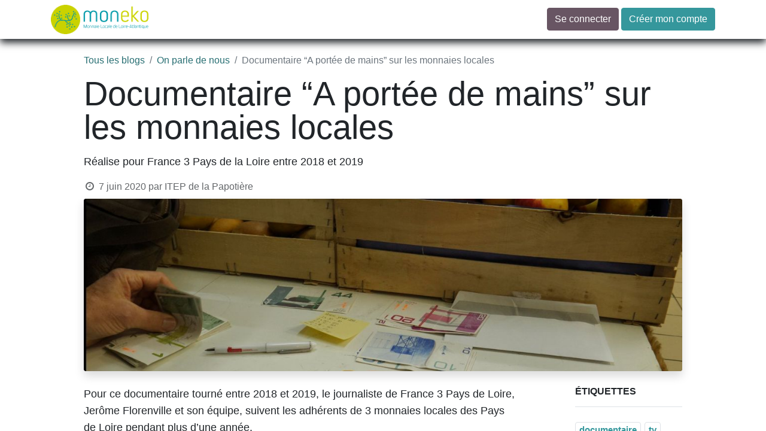

--- FILE ---
content_type: text/html; charset=utf-8
request_url: https://moneko.org/blog/on-parle-de-nous-3/documentaire-a-portee-de-mains-sur-les-monnaies-locales-16
body_size: 7261
content:
<!DOCTYPE html>
        
        
        
<html lang="fr-FR" data-website-id="1" data-main-object="blog.post(16,)">
    <head>
        <meta charset="utf-8"/>
        <meta http-equiv="X-UA-Compatible" content="IE=edge,chrome=1"/>
        <meta name="viewport" content="width=device-width, initial-scale=1"/>
        <meta name="generator" content="Odoo"/>
        <meta name="description" content="Réalise pour France 3 Pays de la Loire entre 2018 et 2019"/>
            
        <meta property="og:type" content="article"/>
        <meta property="og:title" content="Documentaire “A portée de mains” sur les monnaies locales"/>
        <meta property="og:site_name" content="Moneko"/>
        <meta property="og:url" content="https://moneko.org/blog/on-parle-de-nous-3/documentaire-a-portee-de-mains-sur-les-monnaies-locales-16"/>
        <meta property="og:image" content="https://moneko.org/web/image/661-055ac0e7/Doc-%C3%A0-porteedemains-Rozo.jpg"/>
        <meta property="og:description" content="Réalise pour France 3 Pays de la Loire entre 2018 et 2019"/>
        <meta property="article:published_time" content="2020-06-07 22:00:00"/>
        <meta property="article:modified_time" content="2025-07-04 15:48:07.392622"/>
        <meta property="article:tag" content="documentaire"/>
        <meta property="article:tag" content="tv"/>
            
        <meta name="twitter:card" content="summary_large_image"/>
        <meta name="twitter:title" content="Documentaire “A portée de mains” sur les monnaies locales"/>
        <meta name="twitter:image" content="https://moneko.org/web/image/661-055ac0e7/Doc-%C3%A0-porteedemains-Rozo.jpg"/>
        <meta name="twitter:description" content="Réalise pour France 3 Pays de la Loire entre 2018 et 2019"/>
        
        <link rel="canonical" href="https://moneko.org/blog/on-parle-de-nous-3/documentaire-a-portee-de-mains-sur-les-monnaies-locales-16"/>
        
        <link rel="preconnect" href="https://fonts.gstatic.com/" crossorigin=""/>
        <title> Documentaire “A portée de mains” sur les monnaies locales | Moneko </title>
        <link type="image/x-icon" rel="shortcut icon" href="/web/image/website/1/favicon?unique=f142d94"/>
        <link rel="preload" href="/web/static/src/libs/fontawesome/fonts/fontawesome-webfont.woff2?v=4.7.0" as="font" crossorigin=""/>
        <link type="text/css" rel="stylesheet" href="/web/assets/4213-35e23df/1/web.assets_frontend.min.css" data-asset-bundle="web.assets_frontend" data-asset-version="35e23df"/>
        <script id="web.layout.odooscript" type="text/javascript">
            var odoo = {
                csrf_token: "5e8d21e0f095811d2d89be03ba9febd3953bbb85o1800014230",
                debug: "",
            };
        </script>
        <script type="text/javascript">
            odoo.__session_info__ = {"is_admin": false, "is_system": false, "is_website_user": true, "user_id": false, "is_frontend": true, "profile_session": null, "profile_collectors": null, "profile_params": null, "show_effect": true, "bundle_params": {"lang": "en_US", "website_id": 1}, "translationURL": "/website/translations", "cache_hashes": {"translations": "db9af4d9eae96b5805bf5aa8bab269aaff338657"}, "geoip_country_code": null, "geoip_phone_code": null, "lang_url_code": "fr"};
            if (!/(^|;\s)tz=/.test(document.cookie)) {
                const userTZ = Intl.DateTimeFormat().resolvedOptions().timeZone;
                document.cookie = `tz=${userTZ}; path=/`;
            }
        </script>
        <script defer="defer" type="text/javascript" src="/web/assets/4214-6ffa811/1/web.assets_frontend_minimal.min.js" data-asset-bundle="web.assets_frontend_minimal" data-asset-version="6ffa811"></script>
        <script defer="defer" type="text/javascript" data-src="/web/assets/4215-3680dd3/1/web.assets_frontend_lazy.min.js" data-asset-bundle="web.assets_frontend_lazy" data-asset-version="3680dd3"></script>
        
        <!-- Matomo
<script>
  var _paq = window._paq = window._paq || [];
  /* tracker methods like "setCustomDimension" should be called before "trackPageView" */
  _paq.push(["setDocumentTitle", document.domain + "/" + document.title]);
  _paq.push(["setCookieDomain", "*.moneko.org"]);
  _paq.push(["setDomains", ["*.moneko.org","*.www.moneko.org"]]);
  _paq.push(["setDoNotTrack", true]);
  _paq.push(['trackPageView']);
  _paq.push(['enableLinkTracking']);
  (function() {
    var u="https://matomo.elabore.coop/";
    _paq.push(['setTrackerUrl', u+'matomo.php']);
    _paq.push(['setSiteId', '6']);
    var d=document, g=d.createElement('script'), s=d.getElementsByTagName('script')[0];
    g.async=true; g.src=u+'matomo.js'; s.parentNode.insertBefore(g,s);
  })();
</script>
End Matomo Code -->


<script defer data-domain="moneko.org" src="https://stats.lokavaluto.fr/js/script.file-downloads.hash.outbound-links.pageview-props.revenue.tagged-events.js"></script>
<script>window.plausible = window.plausible || function() { (window.plausible.q = window.plausible.q || []).push(arguments) }</script>

    </head>
    <body>
        <div id="wrapwrap" class="   ">
                <header id="top" data-anchor="true" data-name="Header" class="  o_header_standard">
                    
    <nav data-name="Navbar" class="navbar navbar-expand-lg navbar-light o_colored_level o_cc shadow-sm">
        
            <div id="top_menu_container" class="container justify-content-start justify-content-lg-between">
                
    <a href="/" class="navbar-brand logo me-4">
            
            <span role="img" aria-label="Logo of Moneko" title="Moneko"><img src="/web/image/website/1/logo/Moneko?unique=f142d94" class="img img-fluid" width="95" height="40" alt="Moneko" loading="lazy"/></span>
        </a>
    
                
                <div id="top_menu_collapse" class="collapse navbar-collapse order-last order-lg-0">
    <ul id="top_menu" role="menu" class="nav navbar-nav o_menu_loading mx-auto">
        
    
    <li class="nav-item dropdown  ">
        <a data-bs-toggle="dropdown" href="#" class="nav-link dropdown-toggle ">
            <span>À propos</span>
        </a>
        <ul class="dropdown-menu" role="menu">
    <li role="presentation" class="">
        <a role="menuitem" href="/moneko-c-est-quoi" class="dropdown-item ">
            <span>Moneko, c&#39;est quoi ?</span>
        </a>
    </li>
    <li role="presentation" class="">
        <a role="menuitem" href="/lassociation" class="dropdown-item ">
            <span>L&#39;association</span>
        </a>
    </li>
    <li role="presentation" class="">
        <a role="menuitem" href="https://moneko.org/l-equipe" class="dropdown-item ">
            <span>L&#39;équipe</span>
        </a>
    </li>
    <li role="presentation" class="">
        <a role="menuitem" href="/on-parle-de-nous" class="dropdown-item ">
            <span>On parle de nous !</span>
        </a>
    </li>
    <li role="presentation" class="">
        <a role="menuitem" href="/faq" class="dropdown-item ">
            <span>FAQ</span>
        </a>
    </li>
    <li role="presentation" class="">
        <a role="menuitem" href="/cooperations" class="dropdown-item ">
            <span>Partenaires</span>
        </a>
    </li>
    <li role="presentation" class="">
        <a role="menuitem" href="/textes-fondateurs" class="dropdown-item ">
            <span>Textes fondateurs</span>
        </a>
    </li>
    <li role="presentation" class="">
        <a role="menuitem" href="/documents-a-partager" class="dropdown-item ">
            <span>Documentation</span>
        </a>
    </li>
        </ul>
    </li>
    <li class="nav-item dropdown  ">
        <a data-bs-toggle="dropdown" href="#" class="nav-link dropdown-toggle ">
            <span>Où utiliser Moneko ?</span>
        </a>
        <ul class="dropdown-menu" role="menu">
    <li role="presentation" class="">
        <a role="menuitem" href="https://carte.moneko.org" class="dropdown-item ">
            <span>Annuaire interactif &amp; carte</span>
        </a>
    </li>
    <li role="presentation" class="">
        <a role="menuitem" href="/annuaire-imprimable" class="dropdown-item ">
            <span>Annuaire imprimable</span>
        </a>
    </li>
    <li role="presentation" class="">
        <a role="menuitem" href="/bons-plans-en-moneko" class="dropdown-item ">
            <span>Bons plans en Moneko</span>
        </a>
    </li>
    <li role="presentation" class="">
        <a role="menuitem" href="/nos-comptoirs-de-change" class="dropdown-item ">
            <span>Nos comptoirs de change</span>
        </a>
    </li>
    <li role="presentation" class="">
        <a role="menuitem" href="/blog/portraits-de-pro-2" class="dropdown-item ">
            <span>Portraits de pro</span>
        </a>
    </li>
        </ul>
    </li>
    <li class="nav-item dropdown  ">
        <a data-bs-toggle="dropdown" href="#" class="nav-link dropdown-toggle ">
            <span>Se lancer !</span>
        </a>
        <ul class="dropdown-menu" role="menu">
    <li role="presentation" class="">
        <a role="menuitem" href="/particulier" class="dropdown-item ">
            <span>Adhésion particuliers</span>
        </a>
    </li>
    <li role="presentation" class="">
        <a role="menuitem" href="/professionnels" class="dropdown-item ">
            <span>Adhésion entreprises / associations</span>
        </a>
    </li>
    <li role="presentation" class="">
        <a role="menuitem" href="/collectivites" class="dropdown-item ">
            <span>Adhésion collectivités</span>
        </a>
    </li>
    <li role="presentation" class="">
        <a role="menuitem" href="/monde-paysan" class="dropdown-item ">
            <span>Adhésion monde paysan</span>
        </a>
    </li>
    <li role="presentation" class="">
        <a role="menuitem" href="/rse" class="dropdown-item ">
            <span>Offre RSE / CSE / COS</span>
        </a>
    </li>
    <li role="presentation" class="">
        <a role="menuitem" href="/devenir-benevole" class="dropdown-item ">
            <span>Devenir bénévole</span>
        </a>
    </li>
    <li role="presentation" class="">
        <a role="menuitem" href="/nos-offres-d-emploi" class="dropdown-item ">
            <span>Nos offres d&#39;emploi</span>
        </a>
    </li>
        </ul>
    </li>
    <li class="nav-item dropdown  ">
        <a data-bs-toggle="dropdown" href="#" class="nav-link dropdown-toggle ">
            <span>Nos actus</span>
        </a>
        <ul class="dropdown-menu" role="menu">
    <li role="presentation" class="">
        <a role="menuitem" href="/blog" class="dropdown-item ">
            <span>Articles de blog</span>
        </a>
    </li>
    <li role="presentation" class="">
        <a role="menuitem" href="/event" class="dropdown-item ">
            <span>Évènements</span>
        </a>
    </li>
    <li role="presentation" class="">
        <a role="menuitem" href="/formation-education-populaire" class="dropdown-item ">
            <span>Education populaire et Formation</span>
        </a>
    </li>
        </ul>
    </li>
    <li role="presentation" class="nav-item">
        <a role="menuitem" href="/contact" class="nav-link ">
            <span>Contact</span>
        </a>
    </li>
                        
                        
        
        
                    
    </ul>

                    
                </div>
                
        <div class="oe_structure oe_structure_solo ms-lg-4">
            <section class="s_text_block o_colored_level d-none o_snippet_mobile_invisible d-lg-block" data-snippet="s_text_block" data-name="Text" style="background-image: none;" data-invisible="1">
                <div class="container">
                    <a href="https://moncompte.moneko.org/" class="_cta btn btn-secondary" data-bs-original-title="" title="" aria-describedby="popover680683">Se connecter</a>
                    <a href="https://moncompte.moneko.org/inscription" class="_cta btn btn-primary" data-bs-original-title="" title="">Créer mon compte</a>
                </div>
            </section>
	    <section class="s_text_block o_colored_level d-lg-none o_snippet_desktop_invisible pt0 pb0" data-snippet="s_text_block" data-name="Texte" style="background-image: none;" data-invisible="1">
        <div class="s_allow_columns container">
            <p><a href="https://moncompte.moneko.org/" title="" data-bs-original-title="se connecter" aria-describedby="popover323369"><span class="fa fa-sign-in bg-o-color-4 text-o-color-2 fa-2x" data-bs-original-title="" title="" aria-describedby="tooltip312671"></span>&nbsp;</a> <a href="https://moncompte.moneko.org/inscription" title="" data-bs-original-title="créer son compte"><span class="fa fa-plus-square bg-o-color-4 text-o-color-2 fa-2x" data-bs-original-title="" title="" aria-describedby="tooltip312671"></span></a></p></div>
           </section>            
        </div>
                
    <button type="button" data-bs-toggle="collapse" data-bs-target="#top_menu_collapse" class="navbar-toggler ms-auto">
        <span class="navbar-toggler-icon o_not_editable"></span>
    </button>
            </div>
        
    </nav>
    
        </header>
                <main>
                    
        <div id="wrap" class="js_blog website_blog">
            

        

        <section id="o_wblog_post_top">
            <div class="container">

            <div id="title" class="blog_header o_wblog_regular_cover_container o_wblog_read_with_sidebar mx-auto">

    <nav aria-label="fil d&#39;Ariane" class="breadcrumb flex-nowrap py-0 px-0 css_editable_mode_hidden mt-4 mb-3 bg-transparent">
        <li class="breadcrumb-item"><a href="/blog">Tous les blogs</a></li>
        <li class="breadcrumb-item">
            <a href="/blog/on-parle-de-nous-3">On parle de nous</a>
        </li>
        <li class="breadcrumb-item text-truncate active"><span>Documentaire “A portée de mains” sur les monnaies locales</span></li>
    </nav>

                <div>
                    <div class="o_wblog_post_title mb-3  ">
                        <h1 id="o_wblog_post_name" data-oe-expression="blog_post.name" placeholder="Titre" data-blog-id="16">Documentaire “A portée de mains” sur les monnaies locales</h1>
                        <div id="o_wblog_post_subtitle" placeholder="Sous-titre">Réalise pour France 3 Pays de la Loire entre 2018 et 2019</div>
                    </div>
                    <div class="text-muted mb-2">
                        <i class="fa fa-clock-o fa-fw"></i>
                        <span class="text-muted">7 juin 2020</span>
                        <span>par
    <div class="o_not_editable align-items-center position-relative d-inline-flex me-2">
        <div style="line-height:1">
            <span>ITEP de la Papotière</span>
        </div>
    </div>
                        </span>
                    </div>
                </div>

    <div data-name="Couverture" style="" data-use_size="True" data-res-model="blog.post" data-res-id="16" class="o_record_cover_container d-flex flex-column h-100 o_colored_level o_cc o_cc3 o_cc o_half_screen_height o_record_has_cover  o_wblog_post_page_cover o_wblog_post_page_cover_regular rounded shadow overflow-hidden">
        <div class="o_record_cover_component o_record_cover_image " style="background-image: url(/web/image/661-055ac0e7/Doc-%C3%A0-porteedemains-Rozo.jpg);"></div>
        
                
    </div>
            </div>
        </div>
    </section>

        <section id="o_wblog_post_main" class="container pt-4 pb-5 ">
            
            <div class="mx-auto o_wblog_read_with_sidebar">
                <div class="d-flex flex-column flex-lg-row justify-content-between">
                    <div id="o_wblog_post_content" class="o_container_small mx-0 w-100 flex-shrink-0">
    <div data-editor-message="WRITE HERE OR DRAG BUILDING BLOCKS" class="o_wblog_post_content_field   o_wblog_read_text">
            
<p><strong>Pour ce documentaire tourné entre 2018
 et 2019, le journaliste de France 3 Pays de Loire, Jerôme Florenville 
et son équipe, suivent les adhérents de 3 monnaies locales des Pays de 
Loire pendant plus d’une année.</strong></p>
<p>Le film dure 50 min et 30 secondes et est produit par Kanari Films.<br></p>
<p>Quelques temps après ce tournage, le 
rapprochement entre les monnaies Sonantes et le Retz’L était décidé pour
 donner naissance quelques mois plus tard à Moneko. Vous
 y découvrirez les monnaies locales le Rozo de St Nazaire Presqu’île, le
 Vendeo situé en Vendée et le Retz’L du Pays de Retz aujourd’hui devenu 
Moneko. </p>
<p>
</p>
<p><a href="https://www.capuseen.com/films/8133-a-portee-de-mains" target="_blank" data-bs-original-title="" title=""><strong>Documentaire « A portée de mains » à découvrir ici</strong></a><a href="https://france3-regions.francetvinfo.fr/pays-de-la-loire/emissions/qui-sommes-nous-1/documentaire-portee-mains-argent-circuit-court-1827706.html?fbclid=IwAR20eYJ0-wMSdwNzx_E84bRL8OCRi_BlYEx3vr7zM18NPKB3-vopOtYVkYc" target="_blank" data-bs-original-title="" title=""><strong></strong></a></p>
<p><img src="/web/image/660-055ac0e7/Doc-%C3%A0-porteedemains-Rozo.jpg?access_token=2316d6f5-bfe0-4689-9351-736642623f43" alt="" class="img img-fluid o_we_custom_image" loading="lazy"><br></p>
        </div>

    <div class="css_editable_mode_hidden text-muted">
        <div>dans <a href="/blog/on-parle-de-nous-3"><b>On parle de nous</b></a></div>
        <div>#
                <a class="badge text-primary border me-1 post_link" href="/blog/on-parle-de-nous-3/tag/documentaire-31">documentaire</a>
                <a class="badge text-primary border me-1 post_link" href="/blog/on-parle-de-nous-3/tag/tv-32">tv</a>
        </div>
    </div>
                    </div>
                    <div id="o_wblog_post_sidebar_col" class="ps-lg-5 ">
    <div id="o_wblog_post_sidebar">
        <div class="oe_structure" id="oe_structure_blog_post_sidebar_1"></div><div class="o_wblog_sidebar_block pb-5">
            <h6 class="text-uppercase pb-3 mb-4 border-bottom fw-bold">Étiquettes</h6>
                <div class="h5">
                        <a class="badge border post_link text-decoration-none text-primary" href="/blog/on-parle-de-nous-3/tag/31">documentaire</a>
                        <a class="badge border post_link text-decoration-none text-primary" href="/blog/on-parle-de-nous-3/tag/32">tv</a>
                </div>
        </div>
        <div class="oe_structure" id="oe_structure_blog_post_sidebar_4"></div>
        <div class="o_wblog_sidebar_block pb-5">
            <h6 class="text-uppercase pb-3 mb-4 border-bottom fw-bold">Autres catégories<br/></h6>
            <ul class="list-unstyled">
                <li class="mb-2">
                    <a href="/blog/actualites-1"><b>Actualités</b></a>
                </li><li class="mb-2">
                    <a href="/blog/portraits-de-pro-2"><b>Portraits de Pro</b></a>
                </li><li class="mb-2">
                    <a href="/blog/on-parle-de-nous-3"><b>On parle de nous</b></a>
                </li><li class="mb-2">
                    <a href="/blog/newsletter-4"><b>Newsletter</b></a>
                </li>
            </ul>
        </div>
        <div class="oe_structure" id="oe_structure_blog_post_sidebar_5"></div>
        <div class="o_wblog_sidebar_block pb-5">
            <h6 class="text-uppercase pb-3 mb-4 border-bottom fw-bold">Archiver</h6>

    <select name="archive" oninput="location = this.value;" class="form-select">
        <option value="/blog/on-parle-de-nous-3" selected="true">
                -- Toutes les dates
        </option>

        <optgroup label="2024">
            <option unselected="true" value="/blog/on-parle-de-nous-3?date_begin=2024-12-01+00%3A00%3A00&amp;date_end=2025-01-01+00%3A00%3A00">
                décembre
                2024
            </option>
        </optgroup><optgroup label="2021">
            <option unselected="true" value="/blog/on-parle-de-nous-3?date_begin=2021-08-01+00%3A00%3A00&amp;date_end=2021-09-01+00%3A00%3A00">
                août
                2021
            </option><option unselected="true" value="/blog/on-parle-de-nous-3?date_begin=2021-07-01+00%3A00%3A00&amp;date_end=2021-08-01+00%3A00%3A00">
                juillet
                2021
            </option><option unselected="true" value="/blog/on-parle-de-nous-3?date_begin=2021-03-01+00%3A00%3A00&amp;date_end=2021-04-01+00%3A00%3A00">
                mars
                2021
            </option>
        </optgroup><optgroup label="2020">
            <option unselected="true" value="/blog/on-parle-de-nous-3?date_begin=2020-06-01+00%3A00%3A00&amp;date_end=2020-07-01+00%3A00%3A00">
                juin
                2020
            </option>
        </optgroup>
    </select>
        </div>
        <div class="oe_structure" id="oe_structure_blog_post_sidebar_6"></div></div>
                    </div>
                </div>
            </div>

            
        </section>
        <section id="o_wblog_post_footer"></section>
    

            
            <div class="oe_structure oe_empty oe_structure_not_nearest" id="oe_structure_blog_footer" data-editor-sub-message="Visible dans toutes les pages des blogs" data-editor-message-default="true" data-editor-message="GLISSEZ UN BLOC ICI"></div></div>
    
                </main>
                <footer id="bottom" data-anchor="true" data-name="Footer" class="o_footer o_colored_level o_cc ">
                    <div id="footer" class="oe_structure oe_structure_solo">
            <section class="s_text_block pt40 pb16" data-snippet="s_text_block" data-name="Text" style="background-image: none;">
                <div class="container">
                    <div class="row">
                        <div class="col-lg-2 pt24 pb24 o_colored_level">Liens utiles<ul class="list-unstyled">
                                <li><a href="/moneko-c-est-quoi" data-bs-original-title="" title=""><span style="font-size: 16px;">Moneko, c'est quoi ?</span></a></li><li><span style="font-size: 16px;"><a href="/conditions-generales-dutilisation">Conditions générales d'utilisation</a></span></li><li><a href="/mentions-legales"><span style="font-size: 16px;">Mentions légales</span></a></li><li><span style="font-size: 16px;"><a href="/protection-des-donnees">RGPD - Protection des données à caractère personnel&nbsp;</a></span></li><li><a href="/moneko-les-logiciels-libres" data-bs-original-title="" title=""><span style="font-size: 16px;">Moneko &amp; les logiciels libres</span></a><br/></li></ul>
                        </div><div class="col-lg-5 pt24 pb24 o_colored_level">
                            <h5 class="mb-3">Qui sommes nous ?<br/></h5>
                            <p><span style="font-size: 14px;"><strong>MONEKO</strong> est une <strong>monnaie locale complémentaire citoyenne</strong> qui ne circule qu’en <strong>Loire-Atlantique</strong> au sein d’un réseau de particuliers et de structures partenaires agréées (commerces, restaurants, producteurs, artisans, associations, professions libérales etc.), réunis autour d’une charte de valeurs et qui intègrent des préoccupations sociales, environnementales et économiques dans leurs activités.</span></p><p><span style="font-size: 14px;">La monnaie est initiée et <strong>portée par un 
collectif de citoyen·nes</strong> qui se sont constitués en <strong>association loi 1901</strong>, 
sous le nom de « <strong>MLC 44</strong> » pour Monnaie Locale Complémentaire de 
Loire-Atlantique.&nbsp;</span><br/></p>
                        </div>
                        
                        <div id="connect" class="col-lg-4 offset-lg-1 pt24 pb24 o_colored_level">
                            <h5 class="mb-3">Contactez-nous</h5>
                            <ul class="list-unstyled">
                                <li><i class="fa fa-comment fa-fw me-2"></i><a href="/contact" data-bs-original-title="" title="">Contact</a></li>
                                <li><i class="fa fa-envelope fa-fw me-2"></i>contact@moneko.org</li>
                                <li><i class="fa fa-phone fa-fw me-2" data-bs-original-title="" title="" aria-describedby="tooltip264597"></i><span class="o_force_ltr">07 66 87 76 60</span></li><li><i aria-describedby="tooltip264597" title="" data-bs-original-title="" class="fa fa-home fa-fw me-2"></i><span class="o_force_ltr"><span style="font-size: 16px;">Association MLC44 – Siège social :&nbsp;<br/>Le Solilab 8 rue St Domingue 44200 NANTES –&nbsp;Porte Jaune,&nbsp;Bureaux 8 et 16</span></span></li><li><i aria-describedby="tooltip264597" title="" data-bs-original-title="" class="fa fa-bookmark fa-fw me-2"></i><span class="o_force_ltr"><span style="font-size: 16px;">Siret : 840 746 176 00030</span></span></li>
                            </ul><p><strong>Réseaux sociaux : </strong><br/></p>
                            <div class="s_social_media o_not_editable no_icon_color text-start" data-snippet="s_social_media" data-name="Social Media">
                                <h5 class="s_social_media_title d-none">Nous suivre</h5>
<a href="/website/social/instagram" class="s_social_media_instagram" target="_blank">
                                    <i class="fa o_editable_media fa-instagram m-1"></i>
                                </a>
<a href="/website/social/facebook" class="s_social_media_facebook" target="_blank">
                                    <i class="fa fa-facebook o_editable_media m-1"></i>
                                </a>
<a href="/website/social/linkedin" class="s_social_media_linkedin" target="_blank">
                                    <i class="fa fa-linkedin o_editable_media m-1"></i>
                                </a>
<a href="/website/social/youtube" class="s_social_media_youtube" target="_blank">
                                    <i class="fa o_editable_media m-1 fa-youtube"></i>
                                </a>
</div>
                        </div>
                    </div>
                </div>
            </section>
        </div>
        <div id="o_footer_scrolltop_wrapper" class="container h-0 d-flex align-items-center justify-content-end">
            <a id="o_footer_scrolltop" role="button" href="#top" title="Faire défiler vers le haut" class="btn btn-primary rounded-circle d-flex align-items-center justify-content-center">
                <span class="fa fa-1x fa-chevron-up" contenteditable="false">​</span>
            </a>
        </div>
    <div class="o_footer_copyright o_colored_level o_cc" data-name="Copyright">
                        <div class="container py-3">
                            <div class="row">
                                <div class="col-sm text-center text-sm-start text-muted">
                                    <span class="o_footer_copyright_name me-2">Copyright 2024 ©&nbsp;MLC 44 - <a href="/web/login" data-bs-original-title="" title="">Admin</a> - <a href="https://carte.moneko.org" data-bs-original-title="" title="">Carte</a></span>
    </div>
                                <div class="col-sm text-center text-sm-end o_not_editable">
        <div class="o_brand_promotion">
        Généré par 
            <a target="_blank" class="badge text-bg-light" href="http://www.odoo.com?utm_source=db&amp;utm_medium=website">
                <img alt="Odoo" src="/web/static/img/odoo_logo_tiny.png" width="62" height="20" style="width: auto; height: 1em; vertical-align: baseline;" loading="lazy"/>
            </a>
        - 
                Créer un <a target="_blank" href="http://www.odoo.com/app/website?utm_source=db&amp;utm_medium=website">site web gratuit</a>
            
    </div>
                                </div>
                            </div>
                        </div>
                    </div>
                </footer>
            </div>
        
        </body>
</html>